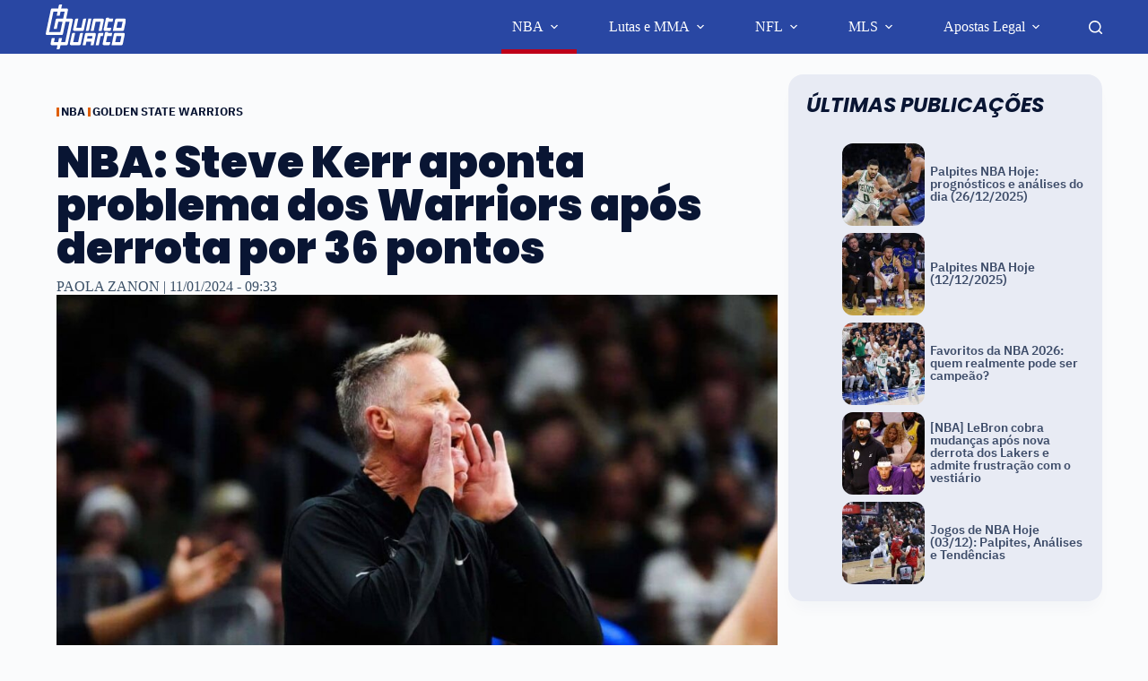

--- FILE ---
content_type: text/css
request_url: https://www.quintoquartobr.com/app/plugins/nsn-gutenberg-blocks/blocks/author-box/style.css
body_size: -269
content:
.nsn-author-box {width:100%;height:auto;margin:0 auto;padding:40px 20px;display:grid;grid-template-columns:25% 75%}.nsn-author-box .nsn-author-box__author-name{text-transform:uppercase}@media screen and (min-width:1024px) {.nsn-author-box {grid-template-columns:15% 85%;padding:60px 20px}}

--- FILE ---
content_type: text/css
request_url: https://www.quintoquartobr.com/app/plugins/nsn-gutenberg-blocks/blocks/author-page/style.css
body_size: -276
content:
.nsn-author-page-head{padding-top:20px}.nsn-author-page-head .nsn-author-page-head__intro h1 {margin-top:15px}@media screen and (min-width:1024px) {.nsn-author-page-head {display:grid;grid-template-columns:30% 70%;padding:60px 20px}.nsn-author-page-head .nsn-author-page-head__details {position:relative}.nsn-author-page-head .nsn-author-page-head__details .nsn-author-page-head__details-bio {position:absolute;bottom:0}}

--- FILE ---
content_type: text/css
request_url: https://www.quintoquartobr.com/app/plugins/nsn-gutenberg-blocks/blocks/display-categories-v2/style.css
body_size: -290
content:
.nsndisplaycategories {position:relative;display:flex;flex-direction:row;justify-content:center;align-items:center;height:auto;padding:0}.nsndisplaycategories__title {width:auto;height:auto;position:relative;display:flex;flex-direction:row;justify-content:center;align-items:center;margin:0 calc(14px + 0.75vw) 0 0}.nsndisplaycategories__carousel {width:100%;height:auto;position:relative;display:flex;flex-direction:row;justify-content:center;align-items:center;flex-wrap:wrap}.nsndisplaycategories__carousel__block {display:flex;flex-direction:row;justify-content:center;align-items:center;position:relative}.nsndisplaycategories__carousel__block.nsndisplaycategories__carousel__block--is-round {overflow:hidden;border-radius:50%}

--- FILE ---
content_type: text/css
request_url: https://www.quintoquartobr.com/app/plugins/nsn-gutenberg-blocks/blocks/display-posts-v3/style.css
body_size: -269
content:
.nsndisplayposts {height:auto;padding:0;margin:calc(10px + 0.85vw) auto;display:flex;flex-direction:column;justify-content:center;align-items:center;overflow:hidden}.nsndisplaypostsintro {width:100%;height:auto;position:relative}.nsndisplaypostscontent {width:100%;position:relative}.nsndisplaypostscontent__block__thumbnail {position:relative;height:100%}.nsndisplaypostscontent__cta {width:100%}

--- FILE ---
content_type: text/css
request_url: https://www.quintoquartobr.com/app/plugins/nsn-gutenberg-blocks/blocks/featured-posts-v2/style.css
body_size: -81
content:
.featured-posts .title-post{font-size:16px;line-height:21px;font-weight:bold;color:var(--headings-color);margin:0}.featured-posts .display-featured-posts {display:flex;align-items:flex-start;flex-wrap:wrap}.featured-posts .one-four .block-post {display:flex;flex-direction:column;flex:0 0 calc(50% - 20px)}.featured-posts .one-four .block-post .container-img img {width:100%}.featured-posts .one-four .other-posts {display:flex;flex-wrap:wrap;flex:0 0 calc(50% - 20px);height:100%;justify-content:center;align-items:center;margin:auto}.featured-posts .one-four .other-posts .block-post {flex:0 0 35%;margin:20px}.featured-posts .two-three {justify-content:space-between}.featured-posts .two-three .block-post {flex:0 0 30%}.featured-posts .two-three .block-post .container-img img {width:100%}.featured-posts .two-three .block-post:nth-child(1),.featured-posts .two-three .block-post:nth-child(2) {flex:0 0 45%}@media screen and (max-width:765px) {.featured-posts .one-four {flex-direction:column}.featured-posts .one-four .other-posts {flex-direction:column}}

--- FILE ---
content_type: text/css
request_url: https://www.quintoquartobr.com/app/plugins/nsn-gutenberg-blocks/blocks/sticky-posts-v2/style.css
body_size: -114
content:
.nsnstickyposts {max-width:unset;width:calc(100% - var(--space-normal) - var(--space-normal));height:clamp(440px,88vh,calc(200px + 32vw));padding:0;margin:0 auto calc(22px + 1vw) auto;position:relative;display:flex;flex-direction:column;justify-content:flex-end;align-items:flex-start}.nsnstickyposts.nsnstickyposts--is-fullwidth {width:100%}.nsnstickyposts picture,.nsnstickyposts img {height:100%;width:100%;display:block;position:absolute;z-index:1;object-fit:cover}.nsnstickyposts__block__entrymeta {width:100%;height:auto;display:flex;flex-direction:row;justify-content:flex-start;align-items:center;list-style:none;flex-wrap:wrap}.nsnstickyposts__block__cta {width:100%;height:auto}.nsnstickyposts__block__author,.nsnstickyposts__block__date {z-index:2;position:relative;width:100%;height:auto}

--- FILE ---
content_type: text/css
request_url: https://www.quintoquartobr.com/app/mu-plugins/nsn-specific-overrides-quintoquarto/nsn-specific-overrides-quintoquarto/assets/css/styles.css
body_size: 10468
content:
:root {--color-primary:#2947A3;--color-secondary:#BF0019;--color-tertiary:#E8EBF4;--color-dark:#616E87;--color-white :#FFF;--color-black :#000;--font-primary:'ct_font_i_b_m__plex__sans';--font-secondary:'ct_font_poppins';--font-tertiary:'lindsey-signature',sans-serif;--font-light:300;--font-regular:400;--font-medium:500;--font-semibold:600;--font-bold:700;--font-extrabold:800;--font-black:900;--font-size-xs:clamp(12px,0.85vw,15px);--font-size-s:clamp(15px,1.2vw,18px);--font-size-m:clamp(18px,2vw,25px);--font-size-xm:clamp(22px,2.2vw,28px);--font-size-l:clamp(25px,2.65vw,32px);--font-size-ll:clamp(28px,2.65vw,40px);--font-size-xl:clamp(33px,3.8vw,60px);--line-height-xs:clamp(17px,0.85vw,18px);--line-height-s:clamp(17px,1.3vw,21px);--line-height-m:clamp(22px,2vw,26px);--line-height-xm:clamp(25px,2.3vw,30px);--line-height-l:clamp(28px,2.7vw,32px);--line-height-ll:clamp(32px,2.7vw,52px);--line-height-xl:clamp(34px,3.8vw,58px);--space-xsmall:clamp(10px,2vw,22px);--space-small:clamp(16px,3vw,50px);--space-normal:clamp(20px,4vw,150px)}a {text-decoration:none !important}header #header-menu-1 a::after,header #header-menu-2 a::after,header #header-menu-3 a::after {height:5px}header #header-menu-1,header #header-menu-2,header #header-menu-3 {margin:0 !important}#offcanvas .ct-toggle-close {width:24px;height:24px}#offcanvas .ct-toggle-close svg {height:100%;width:100%;fill:white}#offcanvas .ct-panel-content[data-device="mobile"] {z-index:2;overflow:visible;padding:0}#offcanvas .ct-panel-content[data-device="mobile"] .site-logo-container {margin:0;position:relative;top:-25px;left:20px}#offcanvas .ct-panel-content[data-device="mobile"] .ct-search-box {width:100%;max-width:unset;margin:calc(12px + 0.2vw) 0}#offcanvas .ct-panel-content[data-device="mobile"] .ct-header-text {padding:17px 22px;margin:0}#offcanvas .ct-panel-content[data-device="mobile"] .ct-header-text:not([data-id="text"]) {background-color:white;width:100%}#offcanvas .ct-panel-content[data-device="mobile"] .search-form {padding:0 20px}#offcanvas .ct-panel-content[data-device="mobile"] .search-form input {background-color:white;border-radius:8px;padding:20px}#offcanvas .ct-panel-content[data-device="mobile"] .search-form input::placeholder {opacity:0.5}#offcanvas .ct-panel-content[data-device="mobile"] .search-form .search-submit {right:20px}#offcanvas .ct-panel-content[data-device="mobile"] nav.mobile-menu {margin:0}#offcanvas .ct-panel-content[data-device="mobile"] nav.mobile-menu[data-id="mobile-menu"] .menu-item {padding:10px 22px;border-top:1px solid #BAC1D8}#offcanvas .ct-panel-content[data-device="mobile"] nav.mobile-menu[data-id="mobile-menu"] .menu-item .sub-menu {padding:10px 0 0 0;margin:0 -22px;width:calc(100% + 44px)}#offcanvas .ct-panel-content[data-device="mobile"] nav.mobile-menu[data-id="mobile-menu"] .menu-item .sub-menu .ct-sub-menu-parent {padding-bottom:10px}#offcanvas .ct-panel-content[data-device="mobile"] nav.mobile-menu[data-id="mobile-menu-secondary"] {background-color :white;margin:0}#offcanvas .ct-panel-content[data-device="mobile"] nav.mobile-menu[data-id="mobile-menu-secondary"] .menu-item {padding:10px 22px;border-top:1px solid #2947A3}#offcanvas .ct-panel-inner {overflow-y:scroll}#offcanvas .ct-panel-inner .ct-panel-actions {z-index:1}#offcanvas .ct-panel-content[data-device="mobile"] nav.mobile-menu a {text-transform:uppercase}div[data-id="widget-area-1"] {margin:0 !important;width:100%}div[data-id="widget-area-1"] .wp-block-group {flex-direction:column;justify-content:center;align-items:flex-start;height:auto;gap:unset}div[data-id="widget-area-1"] .wp-block-group .wp-block-buttons {width:100%}div[data-id="widget-area-1"] .wp-block-group .wp-block-button {width:100%}div[data-id="widget-area-1"] .wp-block-group .wp-block-button a {font-family:var(--font-primary);font-weight:600;background-color:unset;text-transform:uppercase;padding:11px 22px;width:100%;max-width:unset;display:flex;flex-direction:row;justify-content:flex-start}#offcanvas .ct-panel-content[data-device="mobile"] .ct-header-socials {margin:22px}.entry-content p em {color:#4f4f4f !important}#header div[data-row="middle"] .ct-container {width:calc(100% - var(--space-normal)*2);margin:0 auto;max-width:unset !important;display:flex !important;flex-direction:row;justify-content:space-between;align-items:center}#header div[data-row="middle"] .ct-container div[data-column="start"] {width:fit-content !important}#header div[data-row="middle"] .ct-container div[data-column="start"] div[data-items="primary"] {width:fit-content !important}#header div[data-row="middle"] .ct-container div[data-column="start"] div[data-items="primary"] .site-branding {margin:0 6vw 0 0 !important}#header div[data-row="middle"] .ct-container div[data-column="end"] {width:100% !important}header nav#header-menu-2 {margin:0 auto 0 0 !important}header nav#header-menu-3 {margin:0 0 0 auto !important}header nav .animated-submenu ul.sub-menu {top:60px;background-color:var(--color-primary)}header nav .animated-submenu ul.sub-menu li.menu-item ul.sub-menu {top:2px;left:200px}header nav .animated-submenu ul.sub-menu li.menu-item a,header nav .animated-submenu ul.sub-menu li.menu-item ul.sub-menu li.menu-item a {color:white !important;text-transform:uppercase;font-weight:var(--font-semibold);font-family:var(--font-primary);font-style:normal;font-size:12px;line-height:1.2;background-color:transparent !important;transition:0.2s}header nav .animated-submenu ul.sub-menu li.menu-item:hover a,header nav .animated-submenu ul.sub-menu li.menu-item ul.sub-menu li.menu-item:hover a {color:var(--color-primary) !important;background-color:white !important;transition:0.2s}#sidebar {max-width:none}@media (min-width:1000px) {body.single-post main .ct-container article.post {min-width:unset !important;width:calc(98% - 350px) !important;max-width:unset !important}#sidebar {width:350px;min-width:350px}}.ct-sidebar {background-color:var(--color-tertiary) !important;border-radius:calc(14px + 0.2vw) !important;padding:calc(10px + 0.8vw) calc(10px + 0.8vw) calc(7px + 0.6vw) calc(10px + 0.8vw) !important}.nsnsidebarposts__block {overflow:hidden;padding:0 !important;display:flex;flex-direction:column;flex-wrap:wrap;width:100% !important;align-items:flex-start;justify-content:center;height:100px;margin:0}.nsnsidebarposts__block__thumbnail {height:92px;width:92px !important;border-radius:12px;overflow:hidden}.nsnsidebarposts__block__thumbnail img {height:100%;width:1100% !important;object-fit:cover}.nsnsidebarposts__block .nsndisplaypostscontent__block__entrymeta {max-height:unset;width:calc(100% - 92px);margin:0 auto 2px 0;padding:0 0 0 6px}.nsnsidebarposts__block .nsndisplaypostscontent__block__entrymeta .meta-categories {border-left:3px solid #DF5F02;white-space:nowrap;overflow:hidden;text-overflow:ellipsis}.nsnsidebarposts__block .block-post-sidebar {color:#3c4b68;font-weight:var(--font-semibold);font-family:var(--font-primary);font-style:normal;max-height:72px;width:calc(100% - 92px);padding:0 0 0 6px;font-size:14px;line-height:1.07;margin-bottom:2px !important;overflow:hidden}.nsnsidebarposts__block .nsndisplaypostscontent__block__author {margin:0 auto 0 0;width:calc(100% - 92px);padding:0 0 0 6px}.ct-sidebar h2,.ct-sidebar h3,.ct-sidebar h4,.ct-sidebar h5,.ct-sidebar span.sidebar-display-posts__title,.ct-sidebar .widget_text p {color:#091533 !important;line-height:var(--line-height-xm) !important;text-transform:uppercase;font-weight:var(--font-black) !important;font-size:23px !important;font-family:var(--font-secondary);font-style:italic;margin-bottom:calc(4px + 0.18vw) !important}.ct-sidebar h2::before,.ct-sidebar h3::before,.ct-sidebar h4::before,.ct-sidebar h5::before,.ct-sidebar .widget_text p::before {display:none !important}.ct-sidebar .nsndisplaypostscontent__block__date {display:none}body.home .nsnstickyposts__block__entrymeta {padding:0 0 0 var(--space-normal)}.nsnstickyposts__block__entrymeta {padding:0 calc(12px + 0.3vw);margin:0 0 calc(8px + 0.1vw) 0;max-width:700px}body.home .nsnstickyposts__block__cta {padding:0 0 0 var(--space-normal)}body.home .nsndisplaypostscontent,body.page .nsndisplaypostscontent {padding:0 !important}.nsnstickyposts__block__entrymeta .meta-categories {background-color:transparent!important;color:white;display:block!important;padding:0 0 0 2px!important;min-height:unset!important;font-weight:var(--font-bold);font-family:var(--font-primary);font-size:13px;margin:0 calc(10px + 0.25vw) 0 0;border-left:3px solid #df5f02;border-radius:0;line-height:10px;text-shadow:0 0 5px #0000008c;text-transform:uppercase}.nsnstickyposts__block__cta {padding:0 calc(12px + 0.3vw);margin:0 0 calc(8px + 0.1vw) 0;max-width:700px}.nsnstickyposts__block__cta p,.nsnstickyposts__block__cta h1,.nsnstickyposts__block__cta h2,.nsnstickyposts__block__cta h3,.nsnstickyposts__block__cta h4,.nsnstickyposts__block__cta h5,.nsnstickyposts__block__cta h6 {font-family:var(--font-primary);font-weight:var(--font-semibold);font-size:var(--font-size-m);line-height:var(--line-height-l);font-style:normal;color:var(--color-white);text-shadow:0 0 5px #0000008c}body.home .nsnstickyposts .nsnstickyposts__block__author,body.home .nsnstickyposts .nsnstickyposts__block__date {padding:0 0 0 var(--space-normal)}body.home .nsnstickyposts .nsnstickyposts__block__author:last-of-type,body.home .nsnstickyposts .nsnstickyposts__block__date:last-of-type {margin:0 0 calc(24px + 0.5vw) 0}.nsnstickyposts__block__author,.nsnstickyposts__block__date {z-index:2;color:var(--color-tertiary);font-family:var(--font-primary);font-weight:var(--font-regular);font-size:var(--font-size-xs);line-height:var(--line-height-xs);font-style:normal;opacity:0.88;padding:0 calc(12px + 0.3vw);margin:0 0 calc(8px + 0.1vw) 0;max-width:700px}.nsnstickyposts span:last-child {margin:0 0 calc(12px + 0.3vw) 0}.nsndisplaycategories {width:100% !important;height:calc(100px + 3vw);margin:calc(24px + 2vw) 0;padding:0 calc(var(--space-normal) - calc(16px + 0.25vw));min-height:unset}.nsndisplaycategories__title {height:100% !important;background-color:white;z-index:2;margin:0 auto 0 var(--space-normal)}.nsndisplaycategories .uk-position-relative {width:100%;height:calc(100px + 3vw);overflow:visible;z-index:1;padding:0 0 1px 0;min-height:calc(100px + 3vw)}.nsndisplaycategories .uk-slider-items {margin:0 !important;height:100%}.nsndisplaycategories__carousel {padding:0}.nsndisplaycategories .nsndisplaycategories__carousel__block {height:calc(86px + 4vw);width:calc(86px + 4vw)}.nsndisplaycategories__title p,.nsndisplaycategories__title h1,.nsndisplaycategories__title h2,.nsndisplaycategories__title h3,.nsndisplaycategories__title h4,.nsndisplaycategories__title h5,.nsndisplaycategories__title h6 {white-space:nowrap;color:#091533;line-height:var(--line-height-xm);text-transform:uppercase;font-weight:var(--font-black);font-size:var(--font-size-xm);font-family:var(--font-secondary);font-style:normal}.nsndisplaycategories__carousel__block {height:calc(92px + 4vw);transition:0.2s;margin:calc(1px + 0.9vw) calc(2px + 0.98vw) !important;padding:0 !important}.nsndisplaycategories__carousel__block:hover picture {opacity:0.35;transition:0.2s}.nsndisplaycategories__carousel__block:hover a {color:var(--color-primary);text-shadow:0 0 8px #ffffff;transition:0.2s}.nsndisplaycategories__carousel__block picture {height:100%;width:100%;position:absolute;top:0;left:0}.nsndisplaycategories__carousel__block img {height:100%;width:100%;object-fit:cover}.nsndisplaycategories__carousel__block a {z-index:2;font-family:var(--font-primary);font-weight:var(--font-semibold);font-size:calc(11px + 0.3vw);line-height:1;font-style:normal;color:var(--color-white);text-shadow:0 0 20px #000000;text-transform:uppercase}.nsndisplaycategories__carousel__block.nsndisplaycategories__carousel__block--is-round a.nsnlink::after {display:block !important;background-color:#0000004a;z-index:-1}.nsndisplayposts,.nsn_category_textblock {max-width:unset !important;width:calc(100% - var(--space-normal)*2) !important;position:relative !important;margin:calc(28px + 1.85vw) auto !important}.nsndisplaypostsintro {display:flex;flex-direction:row;justify-content:space-between;align-items:center;margin:0}.nsndisplaypostsintro__title {width:auto;height:auto;position:relative;margin:0 calc(12px + 0.2vw) 0 0 !important;white-space:nowrap;max-width:90%;background-color:white;z-index:2;font-size:var(--font-size-l)}.nsndisplaypostsintro span {width:100%;height:2px;position:relative;margin:auto 0}.nsndisplaypostsintro__cta {width:auto;height:auto;position:relative;margin:0 0 0 calc(12px + 0.2vw) !important;white-space:nowrap;max-width:48%;color:#091533;line-height:var(--line-height-m);font-weight:var(--font-semibold);font-size:var(--font-size-m);font-family:var(--font-secondary)}.nsndisplaypostscontent {height:calc(308px + 6vw);width:102.5%;display:flex;flex-direction:column;justify-content:space-between;align-items:stretch;flex-wrap:wrap;margin:calc(5px + 0.48vw) 0 calc(22px + 1vw)}.nsndisplaypostscontent__block {overflow:hidden;height:calc(112px + 4vw);padding:0 !important;display:flex;flex-direction:column;flex-wrap:wrap;width:32% !important;align-items:flex-start;justify-content:flex-start;box-shadow:unset !important;background-color:unset !important;max-width:unset !important;margin:0 auto}.nsndisplaypostscontent__block.nsndisplaypostscontent__block--is-big {height:100%;width:28% !important;border-radius:calc(10px + 0.5vw);overflow:hidden;justify-content:flex-end;padding:0 0 6px 0 !important}.nsndisplaypostscontent__block__thumbnail {width:calc(112px + 4vw) !important;border-radius:calc(10px + 0.5vw);overflow:hidden}.nsndisplaypostscontent__block.nsndisplaypostscontent__block--is-big .nsndisplaypostscontent__block__thumbnail {position:absolute;top:0;left:0;width:100% !important}.nsndisplaypostscontent__block__thumbnail img {object-fit:cover;width:100%;height:100%}.nsndisplaypostscontent__block__entrymeta {width:calc(96% - calc(112px + 4vw));max-height:45px;margin:0 auto calc(6px + 0.1vw) auto;height:auto;overflow:hidden;display:flex;flex-direction:row;justify-content:flex-start;align-items:center;list-style:none;flex-wrap:wrap;padding:3px 0}.nsndisplaypostscontent__block.nsndisplaypostscontent__block--is-big .nsndisplaypostscontent__block__entrymeta {width:92%;margin:0 auto calc(5px + 0.18vw)}body.single .nsndisplaypostscontent__block.nsndisplaypostscontent__block--is-big .nsndisplaypostscontent__block__entrymeta {width:92% !important}.nsndisplaypostscontent__block:not(nsndisplaypostscontent__block--is-big) .nsndisplaypostscontent__block__entrymeta {margin:0 0 calc(5px + 0.18vw) auto}.nsndisplaypostscontent__block.nsndisplaypostscontent__block--is-big .nsndisplaypostscontent__block__entrymeta .meta-categories {color:white}.nsndisplaypostscontent__block.nsndisplaypostscontent__block--is-big .nsndisplaypostscontent__block__cta {width:92%;margin:0 auto calc(5px + 0.18vw) auto}.nsndisplaypostscontent__block.nsndisplaypostscontent__block--is-big .nsndisplaypostscontent__block__cta p,.nsndisplaypostscontent__block.nsndisplaypostscontent__block--is-big .nsndisplaypostscontent__block__cta h1,.nsndisplaypostscontent__block.nsndisplaypostscontent__block--is-big .nsndisplaypostscontent__block__cta h2,.nsndisplaypostscontent__block.nsndisplaypostscontent__block--is-big .nsndisplaypostscontent__block__cta h3,.nsndisplaypostscontent__block.nsndisplaypostscontent__block--is-big .nsndisplaypostscontent__block__cta h4,.nsndisplaypostscontent__block.nsndisplaypostscontent__block--is-big .nsndisplaypostscontent__block__cta h5,.nsndisplaypostscontent__block.nsndisplaypostscontent__block--is-big .nsndisplaypostscontent__block__cta h6 {width:100%;margin:0;color:white}.nsndisplaypostscontent__block.nsndisplaypostscontent__block--is-big .nsndisplaypostscontent__block__author,.nsndisplaypostscontent__block.nsndisplaypostscontent__block--is-big .nsndisplaypostscontent__block__date {width:92%;margin:0 auto calc(5px + 0.18vw) auto;color:var(--color-tertiary)}.nsndisplaypostscontent__block__entrymeta .meta-categories {background-color:transparent!important;color:#091533;display:block!important;padding:0 0 0 2px!important;min-height:unset!important;font-weight:var(--font-bold);font-family:var(--font-primary);font-size:13px;margin:0 3px 4px 0;border-radius:0;line-height:10px;text-transform:uppercase}.nsndisplaypostscontent__block__cta {width:calc(96% - calc(112px + 4vw));margin:0 0 calc(5px + 0.18vw) auto;height:auto;max-height:88px;overflow:hidden;padding:0}body.page .nsndisplaypostscontent__block__cta {max-height:unset !important}.nsndisplaypostscontent__block__cta p,.nsndisplaypostscontent__block__cta h1,.nsndisplaypostscontent__block__cta h2,.nsndisplaypostscontent__block__cta h3,.nsndisplaypostscontent__block__cta h4,.nsndisplaypostscontent__block__cta h5,.nsndisplaypostscontent__block__cta h6 {color:#3C4B68;line-height:1.25;font-weight:var(--font-semibold);font-size:var(--font-size-s);font-family:var(--font-primary);font-style:normal}.nsndisplaypostscontent__block__date,.nsndisplaypostscontent__block__author {z-index:2;height:auto;max-height:80px;overflow:hidden;color:var(--color-dark);font-family:var(--font-primary);font-weight:var(--font-regular);font-size:var(--font-size-xs);line-height:var(--line-height-xs);font-style:normal;padding:0;margin:0 0 0 auto;width:calc(96% - calc(112px + 4vw))}.nsndisplaypostscontent__cta,body.single .entry-content :not(figure) div:not(#toc_container,.cst-container,.wp-block-embed__wrapper) p:not(.sp-pcp-title) p:not(.sp-pcp-title) a:not(.nsndisplaypostscontent__block__cta,.authorbutton,[aria-label="Website icon"],[aria-label="LinkedIn icon"],[aria-label="Twitter icon"],[aria-label="Instagram icon"],[aria-label="Facebook icon"],.tips),body.single .entry-content .link-light-code,body.home main .wp-block-button__link,span.offhref:not([data-src]) {background-color:var(--color-secondary);color:white !important;border-radius:16px 16px 16px 0;height:54px;font-family:var(--font-primary);font-weight:var(--font-semibold);text-transform:uppercase;font-size:var(--font-size-s);line-height:var(--line-height-s);min-width:calc(268px + 12vw);max-width:100% !important;width:fit-content !important;padding:0 calc(40px + 0.52vw);margin:0 auto;display:flex;flex-direction:row;justify-content:center;align-items:center;border:1px solid var(--color-secondary);transition:0.2s;position:relative;text-decoration:none !important}.nsndisplaypostscontent__cta.nsndisplaypostscontent__cta--color-reversed,body.home main .wp-block-button__link {background-color:white;color:var(--color-secondary) !important}.nsndisplaypostscontent__cta::after,body.single .entry-content :not(figure) div:not(#toc_container,.cst-container,.wp-block-embed__wrapper) p:not(.sp-pcp-title) a:not(.nsndisplaypostscontent__block__cta,.authorbutton,[aria-label="Website icon"],[aria-label="LinkedIn icon"],[aria-label="Twitter icon"],[aria-label="Instagram icon"],[aria-label="Facebook icon"],.tips)::after,body.single .entry-content .link-light-code::after,body.home main .wp-block-button__link::after,span.offhref:not([data-src])::after {content:"";position:absolute;right:calc(12px + 0.28vw);top:50%;transform:translateY(-50%);display:block;width:23px;height:12px;transition:.2s;font-size:18px;filter:brightness(1);background-position:center;background-size:auto;background-repeat:no-repeat}.nsndisplaypostscontent__cta.nsndisplaypostscontent__cta--color-reversed::after,body.home main .wp-block-button__link::after {filter:brightness(0)}.nsndisplaypostscontent__cta:hover,body.single .entry-content :not(figure) div:not(#toc_container,.cst-container,.wp-block-embed__wrapper) p:not(.sp-pcp-title) a:not(.nsndisplaypostscontent__block__cta,.authorbutton,[aria-label="Website icon"],[aria-label="LinkedIn icon"],[aria-label="Twitter icon"],[aria-label="Instagram icon"],[aria-label="Facebook icon"],.tips):hover,body.single .entry-content .link-light-code:hover,.nsndisplaypostscontent__cta.nsndisplaypostscontent__cta--color-reversed:hover,body.home main .wp-block-button__link:hover,span.offhref:not([data-src]):hover {background-color:white;color:var(--color-secondary) !important;transition:0.2s}.nsndisplaypostscontent__cta.nsndisplaypostscontent__cta--color-reversed:hover,body.home main .wp-block-button__link:hover {background-color:var(--color-secondary);color:white !important;border:1px solid white}.nsndisplaypostscontent__cta:hover::after,body.single .entry-content :not(figure) div:not(#toc_container,.cst-container,.wp-block-embed__wrapper) p:not(.sp-pcp-title) a:not(.nsndisplaypostscontent__block__cta,.authorbutton,[aria-label="Website icon"],[aria-label="LinkedIn icon"],[aria-label="Twitter icon"],[aria-label="Instagram icon"],[aria-label="Facebook icon"],.tips):hover::after,body.single .entry-content .link-light-code:hover::after,.nsndisplaypostscontent__cta.nsndisplaypostscontent__cta--color-reversed:hover::after,body.home main .wp-block-button__link:hover::after,span.offhref:not([data-src]):hover::after {right:calc(20px + 0.28vw);filter:brightness(0);transition:0.2s}body.single .entry-content .link-light-code span {color:unset !important;transition:unset !important;background:unset !important}.nsnstickyposts .block__decoration,.nsndisplaypostscontent__block--is-big .block__decoration {position:absolute;top:0;left:0;width:100%;height:100%;z-index:2;background:linear-gradient(0deg,rgb(0 0 0 / 81%) 0%,rgb(0 0 0 / 55%) 35%,rgba(0,0,0,0) 60%,rgba(0,0,0,0) 100%)}body.single .nsndisplaypostscontent__block__entrymeta {width:100% !important}body.search .nsndisplaypostscontent__block__entrymeta {display:none}body.single .nsndisplaypostscontent__block__entrymeta .meta-categories {border-left:3px solid #DF5F02 !important}body.single .nsndisplaypostscontent {height:auto;padding:0;width:100%}body.single .nsndisplaypostscontent .uk-slider-container ul.uk-slider-items .nsndisplaycategories__carousel__sliderblock,body.author .uk-slider-container ul.uk-slider-items .nsndisplaycategories__carousel__sliderblock {padding:0 calc(14px + 0.5vw) 0 0;width:clamp(280px,calc(242px + 5vw),100%)}body.single .nsndisplayposts .nsndisplaypostscontent__block {width:100% !important;padding:0 0 calc(8px + 0.32vw) 0 !important;margin:0 0 calc(14px + 1vw) !important;border-radius:calc(10px + 0.5vw);height:clamp(250px,calc(104px + 25vw),350px) !important}body.author .nsndisplaypostscontent__block {width:49% !important;height:calc(112px + 4vw) !important;border-radius:0 !important;margin:0 0 2% 1%}body.single .nsndisplayposts {margin:calc(4px + 0.15vw) auto calc(14px + 0.5vw) auto !important}body.single .nsndisplayposts .nsndisplaypostsintro {display:none !important}body.single .nsndisplayposts .nsndisplaypostscontent {padding:0;width:100%}body.home main .wp-block-buttons {background-color:var(--color-secondary);padding:calc(32px + 2.55vw) 0;display:flex;flex-direction:row;justify-content:center;align-items:center;margin:calc(14px + 2vw) 0}body {background-color:var(--color-white)}body.home .hero-section {display:none}em {color:inherit !important}main article {box-shadow:unset !important;background-color:unset !important;padding:var(--space-small) 0 !important;max-width:unset !important;width:calc(100% - var(--space-normal)*2)!important;margin:0 auto}body.single main article {box-shadow:unset !important;background-color:unset !important;padding:0 !important;max-width:calc(816px + 20vw) !important;width:calc(100% - var(--space-normal)*2)!important;margin:0 auto}body.home main article.page {box-shadow:unset !important;background-color:unset !important;padding:0 0 var(--space-small) 0 !important;margin:0;width:100% !important;max-width:unset !important}body.single-post main .ct-container {width:calc(100% - var(--space-normal)*2);max-width:1400px;margin:0 auto;display:flex;flex-direction:column;justify-content:space-between;padding-top:calc(4px + 1.5vw)}@media (min-width:1000px){body.single-post main .ct-container {width:calc(100% - var(--space-normal)*2);max-width:1400px;margin:0 auto;display:flex;flex-direction:row;flex-wrap:wrap;justify-content:space-between;padding-top:calc(4px + 1.5vw);position:relative}}body.single-post main .ct-container article {width:100% !important}body.home h1 {white-space:nowrap;color:#091533;line-height:var(--line-height-xl);text-transform:uppercase;font-weight:var(--font-black);font-size:var(--font-size-xl);font-family:var(--font-secondary);font-style:italic;width:calc(100% - var(--space-normal)*2);height:auto;position:relative;margin:calc(18px + 1.58vw) var(--space-normal);padding:0}body.home .entry-content > h2 {color:#091533;line-height:var(--line-height-l);text-transform:uppercase;font-weight:var(--font-black);font-size:var(--font-size-l);font-family:var(--font-secondary);font-style:italic;width:calc(100% - var(--space-normal)*2);height:auto;position:relative;margin:calc(18px + 1.5vw) var(--space-normal);padding:0}.wp-block-heading::before,body.home h2::before {display:none !important}body .meta-author>a {pointer-events:all}body.single .hero-section {margin-top:calc(6px + 2.2vw);margin-bottom:0;position:relative}body.page .hero-section {margin-bottom:var(--space-xsmall);position:relative}.page-title {color:#091533;line-height:var(--line-height-xl);padding:0;text-transform:uppercase;margin:var(--itemSpacing,20px) 0 calc(6px + 0.25vw) 0 !important;font-weight:var(--font-black);font-size:var(--font-size-xl);font-family:var(--font-secondary);font-style:normal}body.single .page-title,body.single h2,body.single h2 span,body.single h3,body.single h3 span {text-transform:unset !important}body.single h4,body.single h4 span {color:#091533;line-height:calc(var(--line-height-m) - 4px);font-weight:var(--font-black);font-size:calc(var(--font-size-m) - 4px);font-family:var(--font-secondary);font-style:normal;margin:calc(10px + 0.5vw) 0 calc(2px + 0.2vw) 0}header.entry-header .entry-meta .meta-categories {position:absolute;top:calc(-32px - 0.5vw);left:0;width:50%;display:flex;flex-direction:row;justify-content:flex-start;align-items:flex-start;flex-wrap:wrap;min-width:320px}.entry-meta .meta-categories a {background-color:transparent !important;color:#091533;display:block !important;padding:0 0 0 2px !important;min-height:unset !important;font-weight:var(--font-bold);font-family:var(--font-primary);font-size:13px;margin:0;border-left:3px solid #df5f02;border-radius:0;line-height:10px;white-space:nowrap}body.single .entry-meta .meta-categories a {border-radius:0 !important}body.search .entry-meta .meta-categories a {letter-spacing:-0.5px !important}.entry-meta .meta-author {--items-spacing:10px;margin-right:10px;padding-right:10px;border-right:1px solid var(--color-dark)}.entry-meta .meta-author a {color:var(--color-dark);font-family:var(--font-primary);font-weight:var(--font-medium);font-size:12px;line-height:1}.entry-meta .meta-date {text-transform:lowercase;color:var(--color-dark);font-family:var(--font-primary);font-weight:var(--font-medium);font-size:12px;line-height:1}main article h2 {color:#091533;line-height:var(--line-height-ll);font-weight:var(--font-black);font-size:var(--font-size-ll);font-family:var(--font-secondary);font-style:normal}main article h3 {color:#091533;line-height:var(--line-height-m);font-weight:var(--font-black);font-size:var(--font-size-m);font-family:var(--font-secondary);font-style:normal}body.single main article h2.wp-block-heading {width:100% !important}.ct-related-posts .ct-block-title {color:#091533;line-height:var(--line-height-ll);font-weight:var(--font-bold);font-size:var(--font-size-ll)}main .ct-container-full {padding-bottom:0}main nav.ct-breadcrumbs {display:flex;flex-direction:row;justify-content:center;align-items:center;flex-wrap:wrap}main nav.ct-breadcrumbs span.last-item span[itemprop="name"] {font-family:var(--font-primary);font-weight:var(--font-medium);color:var(--color-dark);line-height:1}main nav.ct-breadcrumbs span a[itemprop="item"] span[itemprop="name"] {font-family:var(--font-primary);font-weight:var(--font-bold);color:var(--color-dark)}.ct-pagination .page-numbers.current {background:#e8ebf4 !important;color:black !important}.ct-pagination .page-numbers.archive-link {width:auto;padding-left:15px;padding-right:15px}body.single h2.wp-block-heading {max-width:unset !important;width:calc(100% - var(--space-normal)*2) !important;position:relative !important;margin:calc(28px + 1.85vw) auto 4px auto !important;text-transform:uppercase;line-height:var(--line-height-l);font-size:var(--font-size-l)}.ct-breadcrumbs a {line-height:1}.cf7_divblock {width:100%;height:auto;position:relative;margin-bottom:calc(12px + 0.25vw)}.cf7_divblock .wpcf7-form-control-wrap {height:100%;display:block}.cf7_divblock .wpcf7-form-control-wrap .wpcf7-form-control {background-color:var(--color-tertiary);border-radius:8px;height:52px;font-size:16px;padding:0 16px}.cf7_divblock .wpcf7-form-control-wrap textarea.wpcf7-form-control {height:auto;resize:none;padding:12px 16px}.wpcf7-acceptance,.wpcf7-checkbox {background-color:transparent !important}.wpcf7-acceptance input,.wpcf7-checkbox input {height:12px;width:12px}.cf7_divblock .wpcf7-form-control-wrap .wpcf7-list-item-label {font-family:var(--font-primary);font-weight:var(--font-medium);font-size:var(--font-size-s);line-height:var(--line-height-s)}.cf7_divblock .wpcf7-form-control-wrap .wpcf7-list-item-label a {font-weight:var(--font-bold)}.wpcf7 .wpcf7-submit {width:100%;float:unset;background-color:var(--color-secondary);border-radius:16px 16px 16px 0;height:54px;font-family:var(--font-primary);font-weight:var(--font-semibold);text-transform:uppercase;font-size:var(--font-size-m);line-height:var(--line-height-m)}.ct-breadcrumbs {display:flex;flex-direction:row;justify-content:center}body.archive .nsndisplaypostsintro span {display:none}.arrowbackcta {background-image:url(https://www.quintoquartobr.com/wp-content/uploads/2023/10/Union.svg);background-position:center;background-repeat:no-repeat;background-size:auto;width:26px;height:26px;display:block;filter:brightness(0);transform:rotate(180deg);margin:0 0 0 var(--space-normal);padding:0}body.single .arrowbackcta {margin:0;margin-bottom:calc(50px + 0.2vw)}body.category main .ct-container {max-width:unset !important;width:100% !important;padding-top:var(--space-small) !important}body.category main .ct-container h1 {border-bottom:1px solid var(--color-tertiary);width:100% !important;margin:0 auto;padding:0 var(--space-normal) calc(var(--space-xsmall) + 10px) var(--space-normal);font-size:var(--font-size-xl);line-height:var(--line-height-xl)}body.category main .nsndisplayposts {margin:calc(16px + 1.25vw) auto !important}body.category .nsndisplaypostscontent {flex-direction:row;justify-content:space-between;align-items:center;height:auto;width:100%;padding:0 !important}body.category .nsndisplaypostscontent__block {margin:0 !important;width:30% !important;height:clamp(240px,calc(104px + 20vw),500px)}body.category .nsndisplaypostscontent__block:first-of-type {width:100% !important;height:clamp(320px,38vw,620px);padding:0 0 calc(8px + 0.32vw) 0 !important;margin:0 0 calc(14px + 1vw) !important;border-radius:calc(10px + 0.5vw)}body.category .nsndisplaypostscontent__block.nsndisplaypostscontent__block--is-big:first-of-type .nsndisplaypostscontent__block__entrymeta,body.category .nsndisplaypostscontent__block.nsndisplaypostscontent__block--is-big:first-of-type .nsndisplaypostscontent__block__cta,body.category .nsndisplaypostscontent__block.nsndisplaypostscontent__block--is-big:first-of-type .nsndisplaypostscontent__block__author,body.category .nsndisplaypostscontent__block.nsndisplaypostscontent__block--is-big:first-of-type .nsndisplaypostscontent__block__date {width:96%}body.category .nsndisplaypostscontent__block.nsndisplaypostscontent__block--is-big .nsndisplaypostscontent__block__entrymeta .meta-categories {border-left:3px solid #DF5F02 !important}body.category .nsndisplaypostscontent__block:not(.nsndisplaypostscontent__block--is-big) {width:31% !important;margin:0 0 calc(16px + 0.88vw) 0 !important;height:126px;padding:0 !important}body.category .nsndisplaypostscontent__block:not(.nsndisplaypostscontent__block--is-big) .nsndisplaypostscontent__block__thumbnail {width:126px !important}body.category .nsndisplaypostscontent__block:not(nsndisplaypostscontent__block--is-big) .nsndisplaypostscontent__block__entrymeta {width:92%;padding:0 0 0 4px;margin:0 auto 4px auto;max-height:14px}body.category .nsndisplaypostscontent__block:not(.nsndisplaypostscontent__block--is-big) .nsndisplaypostscontent__block__cta {width:calc(100% - 126px);padding:0 0 0 4px;margin:0 0 4px 0;max-height:85px}body.category .nsndisplaypostscontent__block:not(.nsndisplaypostscontent__block--is-big) .nsndisplaypostscontent__block__cta {line-height:1.2}body.category .nsndisplaypostscontent__block:not(.nsndisplaypostscontent__block--is-big) .nsndisplaypostscontent__block__date,body.category .nsndisplaypostscontent__block:not(.nsndisplaypostscontent__block--is-big) .nsndisplaypostscontent__block__author {width:calc(100% - 114px);padding:0 0 0 4px;margin:0}body.category .nsndisplaypostscontent__block:not(.nsndisplaypostscontent__block--is-big) .nsndisplaypostscontent__block__entrymeta .meta-categories {border-left:3px solid #DF5F02 !important}.nsndisplaypostscontent .uk-slider-container {width:100%;height:auto}.nsndisplaypostscontent .uk-slider-container ul.uk-slider-items {margin:0 !important}.nsndisplaypostscontent .uk-slider-container ul.uk-slider-items .nsndisplaycategories__carousel__sliderblock {padding:0 calc(16px + 1vw) 0 0;width:clamp(270px,calc(230px + 14vw),100%)}.nsndisplaycategories__carousel__sliderblock .nsndisplaypostscontent__block {height:clamp(240px,calc(104px + 20vw),500px) !important}.Table__TH,.Table__TD {padding:0.28vw;min-width:unset}#search-modal form button {background:var(--color-primary)}body.search-results main .hero-section {margin-bottom:var(--space-small);padding-bottom:var(--space-small)}body.search-results main article ul {display:none}body.search-results main article .entry-title {z-index:2;overflow:hidden;color:white;font-family:var(--font-primary);font-style:normal;font-weight:var(--font-semibold);font-size:16px;line-height:1.1;max-height:68px;padding:0 0 0 8px;width:calc(100% - calc(120px + 1vw));margin:0 0 0 auto !important;height:auto;position:relative;left:unset;bottom:unset}body.search-results main article .entry-title a {margin:0;overflow:hidden;padding:0;color:#3c4b68;font-weight:var(--font-semibold);font-size:16px;line-height:1.1;max-height:68px;font-family:var(--font-primary);font-style:normal}body.search-results main article div.ct-image-container {margin:0 !important;position:absolute;z-index:1;top:0;left:0;border-radius:16px;width:calc(120px + 1vw);height:100%}body.search-results main article .entry-excerpt {display:none}body.search-results main article .entry-meta {position:relative;z-index:2;height:auto;width:100%;font-family:var(--font-primary);font-style:normal;font-weight:var(--font-semibold);font-size:var(--font-size-l);line-height:var(--line-height-l);padding:0 var(--space-small);margin-bottom:calc(var(--space-small) - 2px)}body.search-results main article .entry-meta .meta-author {display:none}body.search-results main article .entry-meta .meta-date time {color:var(--color-black);text-transform:uppercase;font-family:var(--font-primary);font-weight:var(--font-medium)}body.search-results main .ct-container .entries[data-archive="default"] {display:flex;flex-direction:row;justify-content:center;align-items:center;flex-wrap:wrap;position:relative;grid-column-gap:unset;--grid-template-columns:unset;grid-row-gap:unset}body.search-results main article {width:31% !important;margin:8px 1% !important;min-width:350px;height:calc(120px + 1vw);flex-wrap:wrap;position:relative;padding:0 !important;overflow:hidden;display:flex;flex-direction:column;justify-content:flex-end;align-items:flex-start}body.search-results main article ul.entry-meta {position:relative;z-index:2;height:auto !important;margin:0 0 3px auto !important;width:calc(100% - calc(120px + 1vw));padding:0 0 0 8px;display:block;overflow:hidden;max-height:25px}body.search-results main article ul.entry-meta li.meta-categories {position:relative;z-index:2;height:auto;width:100%;padding:0;margin:0;display:flex;flex-direction:row;justify-content:flex-start;align-items:center;color:white;flex-wrap:wrap;font-size:13px !important;line-height:1 !important}body.search-results main article .entry-meta .meta-date {position:relative !important;display:block !important}body.search-results main article ul.entry-meta li.meta-categories a {white-space:nowrap}.nsn-author-box {background-color:var(--color-tertiary);border-radius:16px;margin:calc(14px + 2vw) 0;display:flex;flex-direction:row;justify-content:flex-start;align-items:flex-start;padding:calc(22px + 2.25vw) calc(22px + 1.2vw)}.nsn-author-box__author-avatar {min-width:50px;border-radius:50%;overflow:hidden;margin:0 calc(6px + 0.5vw) 0 0}.nsn-author-box__author-infos {display:flex;flex-direction:column;justify-content:center;align-items:flex-start}.nsn-author-box__text-before-name {font-size:12px;font-family:var(--font-primary);line-height:1;margin:0 0 3px 0}.nsn-author-box__author-name a {font-size:18px;font-family:var(--font-primary);line-height:1;font-weight:var(--font-semibold);color:black}.nsn-author-box__author-description {font-size:13px;line-height:15px;font-family:var(--font-primary);margin:5px 0}.nsn-author-page-head {padding:0;max-width:unset !important;width:calc(100% - var(--space-normal)*2) !important;position:relative !important;margin:calc(28px + 1.85vw) auto !important;display:flex;flex-direction:row;justify-content:space-between;align-items:center;flex-wrap:wrap}.nsn-author-page-head__intro {width:26%;height:auto;min-width:calc(280px + 1vw)}.nsn-author-page-head__intro h1 {font-size:var(--font-size-m);line-height:var(--line-height-m);text-transform:uppercase;font-family:var(--font-primary);font-style:unset}.nsn-author-page-head__details {width:70%;height:auto;min-height:1px}.nsn-author-page-head__author_avatar img {border-radius:50%}.authorrelated {height:calc(308px + 6vw);width:100%;margin:0}.authorrelated .uk-grid {height:calc(308px + 6vw);width:calc(100% - var(--space-normal)*2) !important;display:flex;flex-flow:column wrap;justify-content:space-between;align-items:stretch;margin:calc(5px + 0.48vw) auto}.authorpostsdisplay {padding:0;max-width:unset !important;width:calc(100% - var(--space-normal)*2) !important;position:relative !important;margin:calc(28px + 1.85vw) auto !important;display:flex;flex-direction:row;justify-content:space-between;align-items:center;flex-wrap:wrap}.authorpostsdisplay .nsndisplaypostscontent__block:not(.nsndisplaypostscontent__block--is-big) .nsndisplaypostscontent__block__thumbnail {width:calc(112px + 4vw) !important}.authorpostsdisplay .nsndisplaypostscontent__block:not(.nsndisplaypostscontent__block--is-big) .nsndisplaypostscontent__block__entrymeta {width:calc(99% - calc(112px + 4vw));max-height:42px}.authorpostsdisplay .nsndisplaypostscontent__block:not(.nsndisplaypostscontent__block--is-big) .nsndisplaypostscontent__block__cta {width:calc(99% - calc(112px + 4vw));max-height:unset}.authorpostsdisplay .nsndisplaypostscontent__block:not(.nsndisplaypostscontent__block--is-big) .nsndisplaypostscontent__block__date,.authorpostsdisplay .nsndisplaypostscontent__block:not(.nsndisplaypostscontent__block--is-big) .nsndisplaypostscontent__block__author {width:calc(99% - calc(112px + 4vw))}.calendar-event {display:flex;flex-direction:column;padding:calc(16px + 2vw) 0;border-bottom:1px solid #E8EBF4}.calendar-event-header {display:flex;flex-direction:column;align-items:center}.calendar-event-header p {text-transform:uppercase;margin-bottom:0;line-height:1.2}.calendar-event-header p:first-child {font-size:var(--font-size-xs);font-weight:700;color:#3C4B68}.calendar-event-header p:last-child {font-size:10px;color:#616E87}.calendar-event-teams {display:flex;justify-content:center;align-items:center}.calendar-event-teams img {width:calc(120px + 5vw);height:calc(160px + 5vw);object-fit:contain}.calendar-event-teams .home-team,.calendar-event-teams .away-team {position:relative;display:flex;flex:1;align-items:center;gap:unset;flex-direction:row;flex-wrap:wrap;justify-content:flex-end}.calendar-event-teams .home-team::after,.calendar-event-teams .away-team::after {content:'';position:absolute;top:50%;right:-25px;height:3px;width:10px;background-color:#091533;transform:translateY(-50%)}.calendar-event-teams .away-team::after {left:-25px}.calendar-event-teams .away-team {flex-direction:row-reverse}.calendar-event-teams .home-team .name,.calendar-event-teams .away-team .name {text-transform:uppercase;font-size:12px;color:black;width:150px;text-align:center;margin-bottom:10px}.calendar-event .separator {position:relative;width:16px;height:16px;padding:0 calc(34px + 1.4vw)}.calendar-event .separator::before,.calendar-event .separator::after {position:absolute;left:50%;content:'';height:16px;width:1px;background-color:#BAC1D8}.calendar-event .separator::before {transform:rotate(45deg)}.calendar-event .separator::after {transform:rotate(-45deg)}.calendar-event .related-post-link {align-self:center;padding-top:10px}.calendar-event .related-post-link a {text-transform:uppercase;font-size:10px;font-weight:700;color:#091533}.calendar-event .related-post-link a:hover {text-decoration:underline !important}.cst-container .bloc-wb div:not(.show-cst,.btn-copy) {display:flex;flex-direction:column;justify-content:center;align-items:center}.cst-container .l-cst {bottom:unset !important;left:unset !important;position:relative !important;margin:calc(3px + 0.18vw) 0 0 0 !important;right:unset !important;width:120% !important}footer {border-radius:16px 16px 0 0;overflow:hidden;margin:calc(14px + 1.25vw) 0 0 0}footer div[data-row="middle"] .entry-content p span:first-of-type {background-color:var(--color-secondary);padding:12px 11px}footer div[data-row="middle"] .entry-content p span:last-of-type {background-color:var(--color-white);padding:12px 17px}footer .ct-container div[data-column="text:IBsFVT"] {width:fit-content;margin:0 auto}footer div[data-row="top"] .ct-container {display:flex;flex-direction:column;justify-content:center;align-items:center;grid-row-gap:var(--columns-gap,calc(0.2vw + 25px))}@media screen and (max-width:1350px) {.nsndisplaypostscontent__block__cta {max-height:58px}}@media screen and (max-width:1199px) {.nsndisplaypostscontent__block__entrymeta .meta-categories {letter-spacing:-0.5px !important;font-size:12px !important}.nsnsidebarposts__block .block-post-sidebar {max-height:60px;font-size:12px}body.category .nsndisplaypostscontent__block:not(.nsndisplaypostscontent__block--is-big) {width:48% !important}.nsndisplaypostscontent__block.nsndisplaypostscontent__block--is-big {width:35% !important;margin:0 0 calc(8px + 0.65vw) 0 !important}.nsndisplaypostscontent {width:100% !important}.nsndisplaypostscontent__block:not(.nsndisplaypostscontent__block--is-big) .nsndisplaypostscontent__block__date,.nsndisplaypostscontent__block:not(.nsndisplaypostscontent__block--is-big) .nsndisplaypostscontent__block__author {white-space:nowrap;margin:0 0 0 1%;width:calc(99% - calc(54px + 3vw))}.nsndisplaypostscontent__block:not(.nsndisplaypostscontent__block--is-big) .nsndisplaypostscontent__block__cta {margin:0 0 calc(3px + 0.1vw) 1%;width:calc(99% - calc(54px + 3vw))}.nsndisplaypostscontent__block:not(.nsndisplaypostscontent__block--is-big) .nsndisplaypostscontent__block__entrymeta .meta-categories {white-space:nowrap;max-width:calc(100% - calc(10px + 0.25vw));overflow:hidden;text-overflow:ellipsis;margin:0 calc(10px + 0.25vw) 2px 0}.nsndisplaypostscontent__block:not(.nsndisplaypostscontent__block--is-big) .nsndisplaypostscontent__block__entrymeta {max-height:48px;margin:0 0 calc(6px + 0.1vw) 1%;width:calc(99% - calc(54px + 3vw))}.nsndisplaypostscontent__block:not(.nsndisplaypostscontent__block--is-big) .nsndisplaypostscontent__block__thumbnail {width:calc(54px + 3vw)!important}.nsndisplaypostscontent__block:not(.nsndisplaypostscontent__block--is-big) .nsndisplaypostscontent {height:calc(185px + 10vw)}.nsndisplaypostscontent__block:not(.nsndisplaypostscontent__block--is-big) {width:64% !important;height:23.5%;margin:0 0 0 1%}.nsndisplaycategories {flex-direction:column;height:auto !important}.nsndisplaycategories__title {margin:0 auto calc(12px + 0.25vw) var(--space-normal)}.nsndisplaycategories .uk-position-relative {height:calc(100px + 3vw)}}@media screen and (max-width:959px) {body.author .nsndisplaypostscontent__block {width:100% !important}.nsndisplaypostscontent__block {width:100% !important}}@media screen and (max-width:767px) {body.single .nsndisplaypostscontent__block__entrymeta {display:none}body.category .nsndisplaypostscontent__block:not(.nsndisplaypostscontent__block--is-big) {width:100% !important}body.category .nsndisplaypostscontent__block.nsndisplaypostscontent__block--is-big {margin:0 0 calc(14px + 0.8vw) 0 !important;width:100% !important;height:clamp(320px,38vw,620px) !important}.nsndisplaypostscontent__block:not(.nsndisplaypostscontent__block--is-big) .nsndisplaypostscontent__block__entrymeta .meta-categories {max-width:calc(50% - calc(6px + 0.2vw));margin:0 calc(6px + 0.2vw) 2px 0}.nsndisplaypostscontent__block:not(.nsndisplaypostscontent__block--is-big) .nsndisplaypostscontent__block__date,.nsndisplaypostscontent__block:not(.nsndisplaypostscontent__block--is-big) .nsndisplaypostscontent__block__author {width:calc(100% - calc(80px + 6vw));margin:0;max-height:unset;padding:0 0 3px 8px}.nsndisplaypostscontent__block__cta p,.nsndisplaypostscontent__block__cta h1,.nsndisplaypostscontent__block__cta h2,.nsndisplaypostscontent__block__cta h3,.nsndisplaypostscontent__block__cta h4,.nsndisplaypostscontent__block__cta h5,.nsndisplaypostscontent__block__cta h6 {line-height:1.3}.nsndisplaypostscontent__block:not(.nsndisplaypostscontent__block--is-big) .nsndisplaypostscontent__block__cta {width:calc(100% - calc(80px + 6vw));margin:0;max-height:66.5px;padding:0 0 3px 8px}.nsndisplaypostscontent__block:not(.nsndisplaypostscontent__block--is-big) .nsndisplaypostscontent__block__entrymeta {width:calc(100% - calc(80px + 6vw));margin:0;max-height:32px;padding:0 0 3px 8px}.nsndisplaypostscontent__block:not(.nsndisplaypostscontent__block--is-big) .nsndisplaypostscontent__block__thumbnail {width:calc(80px + 6vw) !important}.nsndisplaypostscontent__block:not(.nsndisplaypostscontent__block--is-big) {width:100% !important;height:calc(100px + 2.8vw);margin:calc(8px + 0.65vw) 0}.nsndisplaypostscontent__block.nsndisplaypostscontent__block--is-big {width:100% !important;height:clamp(190px,80vw,400px);margin:calc(8px + 0.65vw) 0}.nsndisplaypostscontent {height:auto}.nsndisplaypostscontent__block:not(.nsndisplaypostscontent__block--is-big) {width:100% !important;height:calc(100px + 2.8vw);min-height:112px;padding:0 !important}}@media screen and (max-width:575px) {.nsn-comptable-wrap .st-key {padding:4px !important;width:100px !important;min-width:unset !important}.nsn-comptable-wrap .st-val {padding:4px !important;width:200px !important;min-width:unset !important;max-width:200px !important}body.single .entry-content .link-light-code {min-width:unset !important;width:210px !important;padding:0 36px !important}body.single .entry-content .link-light-code span {font-size:15px !important;line-height:15px !important}.page-title {font-size:var(--font-size-l) !important;line-height:var(--line-height-l) !important}body.single article.category-quinto-quarto-apostas .ct-featured-image {display:none}.nsndisplaypostscontent__block__cta p,.nsndisplaypostscontent__block__cta h1,.nsndisplaypostscontent__block__cta h2,.nsndisplaypostscontent__block__cta h3,.nsndisplaypostscontent__block__cta h4,.nsndisplaypostscontent__block__cta h5,.nsndisplaypostscontent__block__cta h6 {line-height:1.1 !important}}@media(max-width:689.98px) {.single .ct-hidden-sm,.single .ct-hidden-sm .ct-sidebar {display:block !important}}@media(min-width:690px)and (max-width:999.98px) {.single .ct-hidden-md,.single .ct-hidden-md .ct-sidebar {display:block !important}}.ct-icon-container svg {width:32px !important;height:32px !important}.ct-share-box .ct-icon-container svg {fill:#333}.ct-share-box a:hover svg,.ct-share-box .ct-icon-container svg:hover {fill:#333}.single .hero-section span{font-size:10px}@media(min-width:690px)and (max-width:999.98px) {.single .hero-section span{font-size:14px}}@media(min-width:999.98px) {.single .hero-section span{font-size:16px}}.ct-header-trigger .ct-label{display:none !important}article div.tip-center {gap:calc(12px + 0.25vw);justify-content:space-between}article a.tips {border-radius:calc(10px + 0.25vw);border:unset;filter:unset !important;box-shadow:0 0 14px #0000001f;flex-direction:column;width:33%;height:auto;min-height:unset}article .tips p.top_tip {position:relative;height:42px;display:block !important;width:85% !important;margin:0 auto;background-color:transparent;color:transparent !important;line-height:1.18;padding:0;text-transform:uppercase;font-weight:600 !important;font-size:17px !important;transition:0.2s}article .tips p.top_tip::after {content:'Palpite';display:block;position:absolute;top:80%;left:50%;transform:translate(-50%,-50%);opacity:0.78;font-size:14px;letter-spacing:1px;font-weight:800;color:black;transition:0.2s}article .tips:hover p.top_tip {color:white;transition:0.2s}article .tips:hover p.top_tip::after {color:white;transition:0.2s}article .tips p.tip_tip {width:85%;background-color:transparent;line-height:1.18;border-bottom:0;display:flex;flex-direction:column-reverse;align-items:center;justify-content:center;padding:0 0 calc(6px + 0.18vw) 0;margin:0 auto;font-size:17px;font-weight:500;color:#091533bf;transition:0.2s}article .tips:hover p.tip_tip {color:white;transition:0.2s}article .tip_reason {position:relative;height:auto;display:block !important;width:100%;border-bottom:1px solid #E8EBF4;margin:0 auto calc(8px + 0.15vw) auto;background-color:transparent;color:black;line-height:1.1;padding:4px 0 calc(4px + 0.25vw) 0;text-transform:uppercase;font-weight:900;font-size:18px;letter-spacing:0.5px;transition:0.2s;font-style:normal}article .tips:hover .tip_reason {color:white;transition:0.2s}article .tips p.tip_odds {width:85%;margin:0 auto;background-color:transparent;color:black;line-height:1;padding:calc(4px + 0.1vw) 0 calc(6px + 0.28vw) 0;font-weight:800;font-size:18px}article .tips:hover p.tip_odds {color:white;transition:0.2s}article .tips .tips_footer {display:flex;flex-direction:column-reverse;justify-content:center;align-items:center;width:100%;height:auto}article .tips p.tip_cta {background-color:#BF0019 !important;width:100%;height:54px;padding:0;position:relative;margin:0;border-radius:0;display:flex;flex-direction:row;justify-content:center;align-items:center;text-transform:uppercase;font-weight:500;min-width:unset;font-size:18px;transition:0.1s}article .tips:hover p.tip_cta {transition:0.2s;background-color:white !important;color:#BF0019 !important}article .tips .tips_header {height:-webkit-fill-available}article .tips:hover .tips_header {transition:0.2s;background-color:transparent}article .tips:hover .tips_header {transition:0.2s;background-color:#BF0019}article .tips .tip_bm {display:none}article .tips .tip_logo_paragraph {width:100%;height:54px;padding:0;position:relative;margin:0;background-color:black;display:flex;flex-direction:row;justify-content:center;align-items:center}article .tips .tip_logo_paragraph img[alt="betano"] {background-color:#f05922 !important}article .tips .tip_logo_paragraph img[alt="bet365"] {background-color:#13815e !important}article .tips .tip_logo_paragraph img[alt="Galera Bet"] {background-color:#193660 !important}article .tips .tip_logo_paragraph img[alt="Stake"] {background-color:#192c38 !important}article .tips .tip_logo_paragraph img[alt="pinnacle"] {background-color:#0b1322 !important}article .tips .tip_logo_paragraph img {width:100%;height:100%;position:relative;object-fit:scale-down}article .tips .tip_logo_paragraph picture {width:100%;height:100%;position:relative}article .tips .tip_logo_paragraph picture img {height:100% !important;width:100% !important;object-fit:scale-down !important}body.single a.tips .tip_cta::after {content:'';display:block;background-image:url('https://www.quintoquartobr.com/wp-content/uploads/2023/11/arrow_svg.svg');position:absolute;background-repeat:no-repeat;background-position:center;background-size:100%;width:30px;height:13px;filter:brightness(100);right:calc(10px + 0.58vw);top:50%;transform:translateY(-50%);transition:0.12s}body.single a.tips:hover .tip_cta::after {filter:brightness(0);transition:0.2s}@media screen and (max-width:680px) {body.single a.tips {width:100% !important}}

--- FILE ---
content_type: text/css
request_url: https://www.quintoquartobr.com/app/plugins/nsn-gutenberg-blocks/style/nsn-logic-style.css
body_size: -12
content:
:root {--color-primary:#2947A3;--color-secondary:#BF0019;--color-tertiary:#E8EBF4;--color-dark:#616E87;--color-white :#FFF;--color-black :#000;--font-primary:'ct_font_i_b_m__plex__sans';--font-secondary:'ct_font_poppins';--font-tertiary:'lindsey-signature',sans-serif;--font-light:300;--font-regular:400;--font-medium:500;--font-semibold:600;--font-bold:700;--font-extrabold:800;--font-black:900;--font-size-xs:clamp(12px,0.85vw,15px);--font-size-s:clamp(15px,1.2vw,18px);--font-size-m:clamp(18px,2vw,25px);--font-size-xm:clamp(22px,2.2vw,28px);--font-size-l:clamp(25px,2.65vw,32px);--font-size-ll:clamp(28px,2.65vw,40px);--font-size-xl:clamp(33px,3.8vw,60px);--line-height-xs:clamp(17px,0.85vw,18px);--line-height-s:clamp(17px,1.3vw,21px);--line-height-m:clamp(22px,2vw,26px);--line-height-xm:clamp(25px,2.3vw,30px);--line-height-l:clamp(28px,2.7vw,32px);--line-height-ll:clamp(32px,2.7vw,52px);--line-height-xl:clamp(34px,3.8vw,58px);--space-xsmall:clamp(10px,2vw,22px);--space-small:clamp(16px,3vw,50px);--space-normal:clamp(20px,4vw,150px)}.nsnlinkblock {position:relative}.nsnlinkblock a.nsnlink {display:block;z-index:9}.nsnlinkblock a.nsnlink::after {content:"";position:absolute;z-index:9;width:100%;height:100%;top:0;left:0}

--- FILE ---
content_type: text/css
request_url: https://www.quintoquartobr.com/app/themes/blocksy-child/style.css
body_size: -186
content:
 body {box-sizing:border-box}*,*::before,*::after {word-break:break-word}.compliance .compliance-age {padding:12px;font-size:14px;line-height:20px;background:red;color:white;font-weight:bold}.compliance .compliance-text {padding:10px;font-size:14px;background:white;color:grey;font-weight:bold}#nsn_league .nav-league ul.menu {display:block}#offcanvas [data-device=mobile] {display:block !important}#offcanvas [data-device=desktop] {display:none !important}.item-has-link{cursor:pointer}.author-box-socials span span.off_href{display:inline-flex;align-items:center;justify-content:center;width:30px;height:30px;border-radius:100%;background:var(--background-color,var(--paletteColor1))}

--- FILE ---
content_type: text/css
request_url: https://www.quintoquartobr.com/app/themes/blocksy-child/assets/css/child-mobile-menu-style.css
body_size: 277
content:
@media (max-width:1000px) {#header {z-index:999999 !important}#header [data-device="desktop"] {display:block !important;position:relative;visibility:hidden;height:0;z-index:1}#header [data-device="desktop"] nav {position:absolute;visibility:visible;left:4vw;top:170px;height:auto;width:92vw;opacity:0;transform:translateX(20%);transition:transform 0.3s ease-in-out,opacity 0.3s ease-in-out;pointer-events:none}#header [data-device="desktop"] nav a {text-transform:uppercase;font-size:16px;font-weight:700;line-height:1.3;padding:10px 30px;padding-left:30px}#header [data-device="desktop"] nav > ul {flex-direction:column;width:100%;height:calc(100vh - 230px);max-height:100vh;transition:right 0.3s ease-in-out;overflow-y:auto;touch-action:auto}#header [data-device="desktop"] nav > ul li {width:100%;flex-direction:column;align-items:flex-start;border-top:1px solid #BAC1D8}#header [data-device="desktop"] nav li.ct-active2 > a svg {--toggle-icon-transform:rotate(-180deg)}#header [data-device="desktop"] nav > ul > li .ct-toggle-dropdown-desktop-ghost {display:none}#header [data-device="desktop"] nav > ul li > a > span {margin-left:auto}#header [data-device="desktop"] nav li > .ct-menu-link {justify-content:flex-start}#header [data-device="desktop"] nav[mobile-menu="true"] {opacity:1;transform:translateX(0);pointer-events:auto}#header [data-device="desktop"] nav[mobile-menu="true"] li.ct-active2 > .sub-menu {display:block;width:100%}#header [data-device="desktop"] nav[mobile-menu="true"] li:not(.ct-active2) > .sub-menu {display:none}#header [data-device="desktop"] nav[data-responsive="no"] {overflow:visible !important}#header [data-row*="middle"] {z-index:0 !important}#header .ct-container a::after {display:none}#offcanvas .ct-header-socials {bottom:0;position:absolute}#offcanvas .site-logo-container {display:none}#offcanvas .ct-panel-inner {overflow-y:hidden}}@media (max-width:698px) {#header [data-device="desktop"] nav {top:150px !important}}

--- FILE ---
content_type: image/svg+xml
request_url: https://media.quintoquartobr.com/main/2023/11/logo-mobile-1.svg
body_size: 238
content:
<?xml version="1.0" encoding="utf-8"?><svg width="23" height="38" viewBox="0 0 23 38" fill="none" xmlns="http://www.w3.org/2000/svg">
<path d="M21.9585 12.0383H17.3151L18.8663 4.71144C19.0069 4.04737 18.5129 3.42016 17.8495 3.42016H13.1225L13.8463 0H12.1273C11.6378 0 11.2142 0.349899 11.1106 0.83987L10.5646 3.42073H5.34801C4.85847 3.42073 4.43483 3.77062 4.33127 4.2606L0.0234466 24.6046C-0.117213 25.2687 0.376756 25.8959 1.04018 25.8959H13.5422C14.0318 25.8959 14.4554 25.546 14.559 25.056L16.7602 14.6583H20.1355L16.4867 31.8946H13.0815L13.797 28.5159H11.2391L10.5236 31.8946H6.97168L7.68716 28.5159H5.12927L4.13302 33.2228C3.99236 33.8869 4.48633 34.5141 5.14976 34.5141H9.96983L9.23164 38.0006H10.9506C11.4401 38.0006 11.8637 37.6507 11.9673 37.1607L12.5277 34.5141H17.6518C18.1414 34.5141 18.565 34.1642 18.6686 33.6742L22.9753 13.3302C23.1159 12.6661 22.622 12.0389 21.9585 12.0389V12.0383ZM12.3782 23.2759H2.86321L6.51149 6.04014H10.0091L9.25933 9.58166H11.8172L12.567 6.04014H16.0265L14.7567 12.0383H9.45592C8.96638 12.0383 8.54275 12.3882 8.43919 12.8782L6.79281 20.6565H9.35071L10.6205 14.6583H14.2023L12.3782 23.2765V23.2759Z" fill="white"/>
</svg>


--- FILE ---
content_type: application/javascript
request_url: https://www.quintoquartobr.com/app/themes/blocksy-child/assets/js/child_script.js
body_size: 787
content:
document.addEventListener("DOMContentLoaded", () => {
  const items = document.querySelectorAll(".item-has-link");

  items?.forEach((item) => {
    item.addEventListener("click", () => {
      const postLink = item.querySelector("a")?.getAttribute("href");

      if (postLink) window.location.href = postLink;
    });
  });

  const offconvas = document.querySelector("#offcanvas");
  const mobilePanelCloseTrigger = document.querySelector("#offcanvas button");
  const navDesktop = document.querySelector("#header [data-device='desktop'] nav");
  const menuItems = document.querySelectorAll("#header [data-device='desktop'] nav li");
  const hamburgerOpenCloseTrigger = document.querySelector("#header [data-device='mobile'] button[data-toggle-panel='#offcanvas']");

  let previousIsMobile = true;

  window.addEventListener("resize", () => {
    const IsMobile = window.innerWidth < 1000;

    if (IsMobile !== previousIsMobile){
      previousIsMobile = IsMobile;

      navDesktop?.setAttribute("data-responsive", IsMobile ? "no" : "yes");

      if (offconvas?.classList.contains("active")) mobilePanelCloseTrigger?.click();

      menuItems?.forEach((item) => {
        const isSubmenu = !!item.closest("ul > li > ul");

        item.classList.remove("ct-active2");
        item.classList.toggle("animated-submenu-block", IsMobile ? isSubmenu : !isSubmenu);
        item.classList.toggle("animated-submenu-inline", IsMobile ? !isSubmenu : isSubmenu);
      });
    }
  });

  const MobilePanel = (IsOpening = false) => {
    navDesktop?.setAttribute("mobile-menu", IsOpening);
  }

  menuItems?.forEach((item) => {
    item.addEventListener("click", (event) => {
      if (window.innerWidth < 1000) {
        event.preventDefault();
        event.stopPropagation();

        const haveSubmenu = item.querySelector("ul");

        if (item.classList.contains("ct-active2") || !haveSubmenu) {
          const link = item.querySelector("a.ct-menu-link");

          if (link?.href.trim()) window.location.href = link.href;
        }

        menuItems.forEach((otherItem) => {
          if (!otherItem.contains(item)) otherItem.classList.remove("ct-active2");
        });

        item.classList.toggle("ct-active2");
        item.classList.remove("animated-submenu-block", "animated-submenu-inline");

        adjustSocialPosition();
      }
    });
  });

  const toggleMobilePanel = () => {
    const isOpeningOrClosing = !offconvas?.classList.contains("active");
    if (!isOpeningOrClosing) document.body.dispatchEvent(new KeyboardEvent("keyup", { key: "Escape", keyCode: 27, code: "Escape", bubbles: true }));
    MobilePanel(isOpeningOrClosing);
  };
  hamburgerOpenCloseTrigger?.addEventListener("click", toggleMobilePanel);
  mobilePanelCloseTrigger?.addEventListener("click", toggleMobilePanel);

  document.addEventListener("click", function (event) {
    const IsClosing = document.body.hasAttribute("data-panel") && !navDesktop?.contains(event.target)
    && !(document.querySelector(".ct-panel-inner")?.contains(event.target) || document.querySelector("#header [data-device='mobile']")?.contains(event.target));
    if (IsClosing) MobilePanel();
  });

  const originalSetTimeout = window.setTimeout;

  window.setTimeout = function(callback, delay) {
      const clickEventTimeoutStr = callback.toString();

      if (clickEventTimeoutStr?.includes("select2-container") && clickEventTimeoutStr?.includes("data-panel")) {
          return;
      }

      return originalSetTimeout(callback, delay);
  };

  document.body.addEventListener("keyup", function (event) {
    const IsClosing = event.key === "Escape" && document.body.hasAttribute("data-panel");
    if (IsClosing)  MobilePanel();
  });

  const currentItem = document.querySelector("#header .ct-container .current-menu-item");
  currentItem?.classList.remove("current-menu-item");
});


--- FILE ---
content_type: image/svg+xml
request_url: https://media.quintoquartobr.com/main/2023/11/logo_1.svg
body_size: 1327
content:
<?xml version="1.0" encoding="utf-8"?><svg width="68" height="38" viewBox="0 0 68 38" fill="none" xmlns="http://www.w3.org/2000/svg">
<g clip-path="url(#clip0_101_1033)">
<path d="M66.9601 12.0381H59.8106C59.321 12.0381 58.8977 12.3879 58.7946 12.8777L56.781 22.3962H65.2203C65.7099 22.3962 66.1332 22.0464 66.2363 21.5566L67.9768 13.329C68.1174 12.665 67.6238 12.0374 66.9608 12.0374L66.9601 12.0381ZM64.0562 19.7773H59.8911L60.974 14.6584H65.1391L64.0562 19.7773Z" fill="white"/>
<path d="M65.9134 24.1552H58.7639C58.2744 24.1552 57.851 24.5051 57.7479 24.9949L55.7344 34.5134H64.1737C64.6633 34.5134 65.0866 34.1636 65.1897 33.6738L66.9301 25.4462C67.0708 24.7822 66.5771 24.1545 65.9141 24.1545L65.9134 24.1552ZM63.0095 31.8945H58.8445L59.9274 26.7756H64.0924L63.0095 31.8945Z" fill="white"/>
<path d="M29.9131 24.1552C29.4235 24.1552 29.0002 24.5051 28.8971 24.9949L27.438 31.8938H23.2729L24.9103 24.1545H23.1924C22.7028 24.1545 22.2795 24.5044 22.1764 24.9942L20.4359 33.2218C20.2953 33.8858 20.7889 34.5134 21.4519 34.5134H28.6015C29.091 34.5134 29.5143 34.1636 29.6174 33.6738L31.631 24.1552H29.9131Z" fill="white"/>
<path d="M40.6031 22.397L42.2404 14.6577H46.4054L44.7681 22.397H47.3245L49.2424 13.3297C49.3831 12.6657 48.8894 12.0381 48.2264 12.0381H41.0769C40.5874 12.0381 40.164 12.3879 40.0609 12.8777L38.0474 22.3963H40.6037L40.6031 22.397Z" fill="white"/>
<path d="M41.4244 24.1552H34.2749C33.7854 24.1552 33.362 24.5051 33.2589 24.9949L31.2454 34.5134H33.8017L34.4367 31.511H38.6018L37.9668 34.5134H40.5231L42.4411 25.4462C42.5818 24.7822 42.0881 24.1545 41.4251 24.1545L41.4244 24.1552ZM39.1555 28.8914H34.9905L35.4384 26.7749H39.6034L39.1555 28.8914Z" fill="white"/>
<path d="M24.1375 22.397H31.287C31.7766 22.397 32.1999 22.0471 32.303 21.5573L34.3165 12.0388H32.5986C32.1091 12.0388 31.6857 12.3886 31.5826 12.8784L30.1235 19.7773H25.9585L27.5958 12.0381H25.8779C25.3884 12.0381 24.965 12.3879 24.8619 12.8777L23.1215 21.1053C22.9808 21.7693 23.4745 22.397 24.1375 22.397Z" fill="white"/>
<path d="M35.6493 22.397C36.1389 22.397 36.5622 22.0471 36.6653 21.5574L38.6789 12.0388H36.1225L33.9314 22.3977H35.6493V22.397Z" fill="white"/>
<path d="M50.0302 22.3971H54.1359C54.6254 22.3971 55.0488 22.0472 55.1519 21.5574L55.5281 19.7774H51.8506L52.9335 14.6585H56.5878L57.1422 12.0389H53.4879L53.6566 11.2419H51.9168C51.4266 11.2419 51.0025 11.5932 50.9001 12.0844L49.0136 21.1061C48.8729 21.7701 49.3666 22.3978 50.0296 22.3978L50.0302 22.3971Z" fill="white"/>
<path d="M52.1107 26.775H55.765L56.3195 24.1553H52.6652L52.8338 23.3584H51.1159C50.6263 23.3584 50.203 23.7082 50.0999 24.198L48.1908 33.2219C48.0502 33.8859 48.5438 34.5135 49.2068 34.5135H53.3124C53.802 34.5135 54.2253 34.1637 54.3284 33.6739L54.7047 31.8939H51.0271L52.11 26.775H52.1107Z" fill="white"/>
<path d="M48.2803 26.7749L48.8347 24.1553H45.3587C44.8691 24.1553 44.4458 24.5051 44.3427 24.9949L42.3291 34.5134H44.8855L46.5228 26.7742H48.281L48.2803 26.7749Z" fill="white"/>
<path d="M21.9442 12.0381H17.3039L18.8539 4.71169C18.9945 4.04769 18.5009 3.42007 17.8379 3.42007H13.1136L13.8374 0H12.1195C11.6299 0 11.2066 0.349844 11.1035 0.839624L10.5573 3.42007H5.34414C4.85458 3.42007 4.43125 3.76991 4.32815 4.25969L0.0238238 24.6045C-0.116832 25.2685 0.376828 25.8961 1.03982 25.8961H13.5336C14.0231 25.8961 14.4465 25.5463 14.5496 25.0565L16.7488 14.6584H20.1218L16.4757 31.8945H13.0727L13.7876 28.5157H11.2312L10.5163 31.8945H6.96646L7.68134 28.5157H5.12497L4.12946 33.2225C3.9888 33.8865 4.48246 34.5142 5.14545 34.5142H9.96187L9.22445 38.0007H10.9424C11.4319 38.0007 11.8553 37.6509 11.9584 37.1611L12.5182 34.5149H17.6392C18.1288 34.5149 18.5521 34.165 18.6552 33.6752L22.9588 13.3311C23.0995 12.6671 22.6058 12.0395 21.9428 12.0395L21.9442 12.0381ZM12.3708 23.2758H2.86151L6.50762 6.0397H10.0028L9.25381 9.58151H11.8102L12.5592 6.0397H16.0162L14.7476 12.0381H9.45046C8.9609 12.0381 8.53757 12.388 8.43446 12.8777L6.78893 20.6562H9.34531L10.6139 14.6577H14.1931L12.3701 23.2758H12.3708Z" fill="white"/>
</g>
<defs>
<clipPath id="clip0_101_1033">
<rect width="68" height="38" fill="white"/>
</clipPath>
</defs>
</svg>
